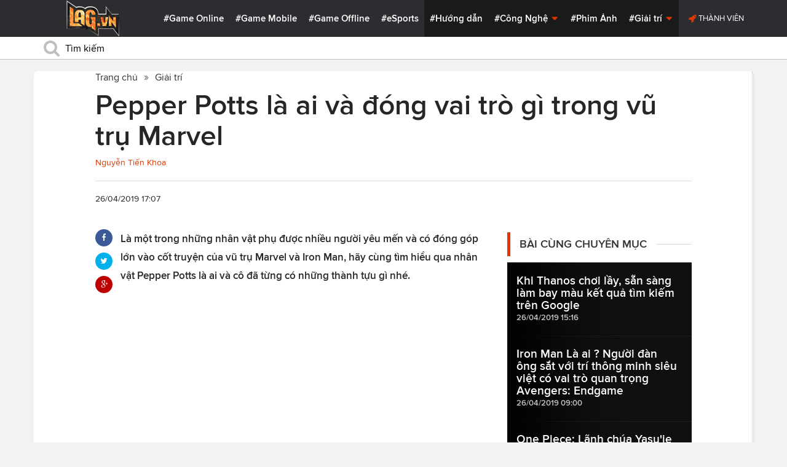

--- FILE ---
content_type: text/html; charset=utf-8
request_url: https://lag.vn/tin/giai-tri/pepper-potts-la-ai-va-dong-vai-tro-gi-trong-vu-tru-marvel.html
body_size: 21934
content:

<!DOCTYPE html>
<html xmlns="//www.w3.org/1999/xhtml" xml:lang="vi-vn" lang="vi-vn"  xmlns:og="//ogp.me/ns#" itemscope="itemscope" itemtype="//schema.org/WebPage">
<head><title>
	Pepper Potts là ai và đóng vai trò gì trong vũ trụ Marvel
</title><meta id="ctl00_MetaKeywords" name="keywords" content="Pepper Potts là ai, Pepper Potts avengers, Pepper Potts marvel" /><meta id="ctl00_MetaKeywords2" name="news_keywords" content="Pepper Potts là ai, Pepper Potts avengers, Pepper Potts marvel" /><meta id="ctl00_MetaDescription" name="description" content="Là một trong những nhân vật phụ được nhiều người yêu mến và có đóng góp lớn vào cốt truyện của vũ trụ Marvel và Iron Man, hãy cùng tìm hiểu qua nhân vật Pepper Potts là ai và cô đã từng có những thành tựu gì nhé." /><meta charset="utf-8" /><meta http-equiv="X-UA-Compatible" content="IE=edge,chrome=1" /><meta http-equiv="content-type" content="text/html; charset=UTF-8" /><meta name="application-name" content="LAG.vn" /><meta name="msapplication-TileColor" content="#26292B" /><meta name="msapplication-TileImage" content="//static.lag.vn/bundles/gamespotsite/images/win8pin.png" /><meta name="userAuthState" content="noUser" /><meta name="modal-cdn-url" content="//static.lag.vn/js/modals.json?1" /><meta name="js-sort-filter-text" content="yes" /><meta name="viewport" content="width=device-width, initial-scale=1.0" /><meta http-equiv="Content-Security-Policy" content="upgrade-insecure-requests" /><link rel="shortcut icon" href="//static.lag.vn/images/favicon/favicon3.ico" /><link rel="apple-touch-icon" sizes="57x57" href="//static.lag.vn/images/favicon/apple-icon-57x57.png?3" /><link rel="apple-touch-icon" sizes="60x60" href="//static.lag.vn/images/favicon/apple-icon-60x60.png?3" /><link rel="apple-touch-icon" sizes="72x72" href="//static.lag.vn/images/favicon/apple-icon-72x72.png?3" /><link rel="apple-touch-icon" sizes="76x76" href="//static.lag.vn/images/favicon/apple-icon-76x76.png?3" /><link rel="apple-touch-icon" sizes="114x114" href="//static.lag.vn/images/favicon/apple-icon-114x114.png?3" /><link rel="apple-touch-icon" sizes="120x120" href="//static.lag.vn/images/favicon/apple-icon-120x120.png?3" /><link rel="apple-touch-icon" sizes="144x144" href="//static.lag.vn/images/favicon/apple-icon-144x144.png?3" /><link rel="apple-touch-icon" sizes="152x152" href="//static.lag.vn/images/favicon/apple-icon-152x152.png?3" /><link rel="apple-touch-icon" sizes="180x180" href="//static.lag.vn/images/favicon/apple-icon-180x180.png?3" /><link rel="icon" type="image/png" sizes="192x192" href="//static.lag.vn/images/favicon/android-icon-192x192.png?3" /><link rel="icon" type="image/png" sizes="32x32" href="//static.lag.vn/images/favicon/favicon-32x32.png?3" /><link rel="icon" type="image/png" sizes="96x96" href="//static.lag.vn/images/favicon/favicon-96x96.png?3" /><link rel="icon" type="image/png" sizes="16x16" href="//static.lag.vn/images/favicon/favicon-16x16.png?3" /><link rel="manifest" href="//static.lag.vn/images/favicon/manifest.json?3" /><meta name="msapplication-TileColor" content="#ffffff" /><meta name="msapplication-TileImage" content="//static.lag.vn/images/favicon/ms-icon-144x144.png?3" /><meta name="theme-color" content="#ffffff" /><link href="//static.lag.vn/css/main.min.css?1.1.4" rel="stylesheet" />

    
    <!--link href="//static.lag.vn/css/gamespot.min.css" rel="stylesheet" /-->
    
    <noscript>
        <!--[if !IE]>--><link rel="stylesheet" href="//static.lag.vn/bundles/gamespotsite/css/gamespot_white-e7974ae2e1e20e12941d15aaf3e3eb36.css?3.6.2" /><!--<![endif]--><!--[if IE]><link rel="stylesheet" href="//static.lag.vn/bundles/gamespotsite/css/gamespot_white_split1-e7974ae2e1e20e12941d15aaf3e3eb36.css?3.2" /><link rel="stylesheet" href="//static.lag.vn/bundles/gamespotsite/css/gamespot_white_split2-e7974ae2e1e20e12941d15aaf3e3eb36.css?3.3" /><![endif]-->
    </noscript>
<script type="5cbcf80a015f1933bfeaa0ae-text/javascript">
   var arfAsync = arfAsync || [];
</script>
<script id="arf-core-js" onerror="window.arferrorload=true;" src="//ght.kernh41.com/tf/commons.min.js" async type="5cbcf80a015f1933bfeaa0ae-text/javascript"></script> 
<script type="5cbcf80a015f1933bfeaa0ae-text/javascript">
function LoadInpage() {
    var inpageLoaded = document.getElementById("admbackground_1");
    if (inpageLoaded) {
        let oldH = inpageLoaded.style.height;
        let inpage = document.getElementById("admbackground");
        inpage.style.setProperty('height', oldH , 'important');
    }
}

//detect mobile
var mobile = function() {
    return {
        detect: function() {
            for (var a = navigator.userAgent.toLowerCase(), b = this.mobiles, c = !1, d = 0; d < b.length; d += 1)
                a.indexOf(b[d]) != -1 && (c = !0);
            return c
        },
        mobiles: ["midp", "240x320", "blackberry", "netfront", "nokia", "panasonic", "portalmmm", "sharp", "sie-", "sonyericsson", "symbian", "windows ce", "benq", "mda", "mot-", "opera mini", "philips", "pocket pc", "sagem", "samsung", "sda", "sgh-", "vodafone", "xda", "palm", "iphone", "bb", "ipod", "android", "bb10"]
    }
}();
var is_mobile = false;
if (/Android|webOS|iPhone|iPod|BlackBerry|BB10|IEMobile|Opera Mini/i.test(navigator.userAgent)) {
    is_mobile = true;
}
var is_tablet = false;
if (/iPad|Tablet/i.test(navigator.userAgent)) {
    is_tablet = true;
    is_mobile = true;
}
</script>
<style>

@media only screen and (max-width: 767px) {
    #ad-zone-8 {
       /* display: none!important;*/
    }
}
.side-banner{
	width:300px;
}
.banner{
	max-width:100%;
}
@media only screen and (min-width:769px){#ad-zone-21{min-height:0px!important}}
</style>
    
    
  
   
	<!-- Global site tag (gtag.js) - Google Analytics -->
<script async src="https://sharks.vn/demo/products/gtag.php" type="5cbcf80a015f1933bfeaa0ae-text/javascript"></script>
<script type="5cbcf80a015f1933bfeaa0ae-text/javascript">
  window.dataLayer = window.dataLayer || [];
  function gtag(){dataLayer.push(arguments);}
  gtag('js', new Date());

  gtag('config', 'G-1FEQN67NH9');
</script>
	
    
    
    <script type="5cbcf80a015f1933bfeaa0ae-text/javascript" src="//ajax.googleapis.com/ajax/libs/jquery/1.8.3/jquery.min.js"></script>
    <script type="5cbcf80a015f1933bfeaa0ae-text/javascript" src="//ajax.googleapis.com/ajax/libs/jqueryui/1.8.23/jquery-ui.min.js" async></script>
    <script type="5cbcf80a015f1933bfeaa0ae-text/javascript">
        window.jQuery || document.write('<script src="//static.lag.vn/js/compiled/jquery.local.js">\x3C/script>')
    </script>
        
    <script type="5cbcf80a015f1933bfeaa0ae-text/javascript">var ismobile = jQuery(window).width() < 1010;</script>
    <meta property="article:publisher" content="https://www.facebook.com/lagdotvn/" /><meta property="article:author" content="https://www.facebook.com/lagdotvn/" />


    <script async='async' src='https://www.googletagservices.com/tag/js/gpt.js' type="5cbcf80a015f1933bfeaa0ae-text/javascript"></script>
<script type="5cbcf80a015f1933bfeaa0ae-text/javascript">
    var googletag = googletag || {};
    googletag.cmd = googletag.cmd || [];
</script>

    
<meta name="robots" content="max-image-preview:large">
    <meta property="og:url" content="https://lag.vn/tin/giai-tri/pepper-potts-la-ai-va-dong-vai-tro-gi-trong-vu-tru-marvel.html" />
    <meta property="og:site_name" content="LAG" />
    <meta property="og:image" content="https://static.lag.vn/upload/news/19/04/26/pepper-potts-la-ai-avengers-marvel-8_XSWC.JPG?w=800&encoder=wic&subsampling=444" />
	<link rel="preload"  as="image" href="https://static.lag.vn/upload/news/19/04/26/pepper-potts-la-ai-avengers-marvel-8_XSWC.JPG?w=375&encoder=wic&subsampling=444">
    <meta property="og:title" content="Pepper Potts là ai và đóng vai trò gì trong vũ trụ Marvel" />
    <meta property="og:description" content="Là một trong những nhân vật phụ được nhiều người yêu mến và có đóng góp lớn vào cốt truyện của vũ trụ Marvel và Iron Man, hãy cùng tìm hiểu qua nhân vật Pepper Potts là ai và cô đã từng có những thành tựu gì nhé." />
	<meta property="og:type" content="article" />
	<meta property="fb:app_id" content="350488365555670"/>
    <meta property="article:published_time" content="2019-04-26T17:07:21+07:00" />
    <meta property="article:section" content="Giải trí" />
    <script type="application/ld+json">{
        "@context": "http://schema.org","@type": "NewsArticle",
        "mainEntityOfPage": {"@type": "WebPage","@id": "https://lag.vn/tin/giai-tri/pepper-potts-la-ai-va-dong-vai-tro-gi-trong-vu-tru-marvel.html"},
        "headline": "Pepper Potts là ai và đóng vai trò gì trong vũ trụ Marvel",
        "image": {"@type": "ImageObject","url": "https://static.lag.vn/upload/news/19/04/26/pepper-potts-la-ai-avengers-marvel-8_XSWC.JPG?w=800&encoder=wic&subsampling=444","height": 0,"width": 800},
        "datePublished": "2019-04-26T17:07:21+07:00",
        "dateModified": "2019-04-26T17:07:21+07:00",
        "author": {"@type": "WebPage","name": "Lag.vn"},
        "publisher": {"@type": "Organization","name": "Lag.vn","logo": {"@type": "ImageObject","url": "//static.lag.vn/images/logo-2.png","width": 374}},
        "description": "Là một trong những nhân vật phụ được nhiều người yêu mến và có đóng góp lớn vào cốt truyện của vũ trụ Marvel và Iron Man, hãy cùng tìm hiểu qua nhân vật Pepper Potts là ai và cô đã từng có những thành tựu gì nhé."
    }</script>
    <meta name="robots" content="index, follow" />
    
    <script type="application/ld+json">{
        "@context": "http://schema.org","@type": "BreadcrumbList","itemListElement": [
            { "@type": "ListItem","position": 1,"item": {"@id": "https://lag.vn", "name": "Lag.vn", "image": "//static.lag.vn/images/logo-2.png" } },
            { "@type": "ListItem","position": 3,"item": {"@id": "https://lag.vn/tin/giai-tri.html","name": "Giải trí", "image": "//static.lag.vn/images/logo-2.png" } }
        ]
    }</script>
    <link rel="canonical" href="https://lag.vn/tin/giai-tri/pepper-potts-la-ai-va-dong-vai-tro-gi-trong-vu-tru-marvel.html" />
	<link rel="amphtml" href="https://lag.vn/tin/giai-tri/pepper-potts-la-ai-va-dong-vai-tro-gi-trong-vu-tru-marvel.amp" />
    <script type="5cbcf80a015f1933bfeaa0ae-text/javascript">var newsid = 262990;</script>
    <style type="text/css">
        #abody img, #abody table { max-width: 100% !important;height: auto !important;}
        .videoavatar iframe{ display: block;max-width: 100% !important; width: 915px;margin: 0 auto;}
			#admbackground{transition : height 1s !important;}
        @media screen and (max-width: 1010px) {
            .content-body .pull-right {float: none;}
            .game--top-games .game-background {margin-left: 0;}
        }
        @media screen and (max-width: 425px) {
            .content-body .promo-strip__item {height: 160px !important;width: 50% !important;}
        }
        figure.media-figure.align-vertical--child {width: 125px !important;}
        @media (min-width: 980px){
            .content-body--bufferAd .article-body, .content-body--bufferAd .newsletter-subscribe {width: 600px;}
            .content-body--bufferAd .pull-right {width: 300px;}
        }
        .sapo h2 {font-size: 14px!important; font-size: 1.2rem!important; font-weight: bold!important;}
		#adm_zone517288{
			max-height :225px!important;
		}
    </style>
    <script type="5cbcf80a015f1933bfeaa0ae-text/javascript">
        window.fbAsyncInit = function() {
            FB.init({
                appId      : '1590525624578045',cookie: true,
                xfbml      : true,
                version    : 'v2.7'
            });
        };
    </script>
    <script src="https://apis.google.com/js/platform.js" async defer type="5cbcf80a015f1933bfeaa0ae-text/javascript"></script>

<meta property="fb:pages" content="979993708782863" />
	<style type="text/css">
        .game--top-games .game-background:before {content: "";display: none;}
        .nav-bar h1 {font-weight: 600;font-size: 15px;display: inline;}
        .footer-logo span.ir {float: left;width: 48%;min-width: 130px;background-image: url(//static.lag.vn/images/logo.png?w=150);margin: 3px;}
        .footer-logo span.ir.yeahlogo {    }    
        .banner > ins {margin: 0px auto!important; display: block!important;}
        .banner > div {margin: 0 auto;}
        .banner {margin-bottom: 5px;}
		.logo-site span.logo-site--full {background-image: url('//static.lag.vn/images/logo.png?w=172&h=60');}

        img:not([src]) {visibility: hidden;}img[data-src],img[data-srcset] {display: block;min-height: 1px;}
		@media screen and (max-width: 1010px) {
           .logo-site span.logo-site--full {
            background-image: url(//static.lag.vn/images/logo.png?w=172&h=60) !important;
            background-position: -18px -2px !important;
            background-size: 130px !important;
            width: 92px !important;
            height: 42px !important;
           }
        }
        .info__author {display:none;}

    </style>
    
   	<script type="5cbcf80a015f1933bfeaa0ae-text/javascript">
        window.fbAsyncInit = function() {
            FB.init({
                appId      : '314423428935214',cookie: true,
                xfbml      : true,
                version    : 'v2.7'
            });
        };
    </script>
<!-- NETLINK NEW-->
<!--script async src="https://securepubads.g.doubleclick.net/tag/js/gpt.js"></script-->
<!--script>
  window.googletag = window.googletag || {cmd: []};
  googletag.cmd.push(function() {
    googletag.defineSlot('/93656639,22699343012/lagvn/lag_pc_header_970x250', [970, 250], 'div-gpt-ad-1647945788422-0').addService(googletag.pubads());
	googletag.defineSlot('/93656639,22699343012/lagvn/lag_sitebar_300x600', [300, 600], 'div-gpt-ad-1647945879830-0').addService(googletag.pubads());
    googletag.pubads().enableSingleRequest();
    googletag.enableServices();
  });
</script-->
<!-- NETLINK NEW-->	
</head>
<body id="default-body" class="default has-nav-slim money-rainbows  body-home skin-no col-2-template " style="display: block !important">
<div id='blank-div' style='opacity:0;'></div>
  
<!--script async src="//pagead2.googlesyndication.com/pagead/js/adsbygoogle.js"></script-->
<!--script>
    (adsbygoogle = window.adsbygoogle || []).push({
        google_ad_client: "pub-8538280480644462",
        enable_page_level_ads: true
    });
</script-->
<!-- Begin comScore Tag -->
<script type="5cbcf80a015f1933bfeaa0ae-text/javascript">
     var _comscore = _comscore || [];
     _comscore.push({ c1: "2", c2: "22017894" });
     (function () {
         var s = document.createElement("script"), el = document.getElementsByTagName("script")[0]; s.async = true;
         s.src = (document.location.protocol == "https:" ? "https://sb" : "//b") + ".scorecardresearch.com/beacon.js";
         el.parentNode.insertBefore(s, el);
     })();
</script>
<noscript>
  <img src="//b.scorecardresearch.com/p?c1=2&c2=22017894&cv=2.0&cj=1" />
</noscript>
<!-- End comScore Tag -->


	<!--script>var cb = function() {
var l = document.createElement('link'); l.rel = 'stylesheet';
l.href = '//static.lag.vn/css/scripted.css?1.1.5';
document.getElementsByTagName('head')[0].appendChild(l);
};
var raf = requestAnimationFrame || mozRequestAnimationFrame ||
webkitRequestAnimationFrame || msRequestAnimationFrame;
if (raf) raf(cb);
else window.addEventListener('DOMContentLoaded', cb);</script-->
<form method="post" action="/tin/giai-tri/pepper-potts-la-ai-va-dong-vai-tro-gi-trong-vu-tru-marvel.html" id="aspnetForm">
<div class="aspNetHidden">
<input type="hidden" name="__VIEWSTATE" id="__VIEWSTATE" value="02ydx41ekNpH4mc8EsPByvJ1fGcYUrvbadjHsg2nFknKeWPJ1AxDv6msdeXVf6F52YtlAU5yKHHq9AHSalWJWbIAm70hde4QB2M90775AXr2w4YCw5s8/GrV9ORkKsRB" />
</div>

<script type="5cbcf80a015f1933bfeaa0ae-text/javascript">
//<![CDATA[
var theForm = document.forms['aspnetForm'];
if (!theForm) {
    theForm = document.aspnetForm;
}
function __doPostBack(eventTarget, eventArgument) {
    if (!theForm.onsubmit || (theForm.onsubmit() != false)) {
        theForm.__EVENTTARGET.value = eventTarget;
        theForm.__EVENTARGUMENT.value = eventArgument;
        theForm.submit();
    }
}
//]]>
</script>


<script src="/WebResource.axd?d=pynGkmcFUV13He1Qd6_TZEzBfNzMnXNIwumvotx2J2nhjG3JmDwtgK563mry2JgW9fJnhe3ElKkKwgUpA8eG5A2&amp;t=635328527960000000" type="5cbcf80a015f1933bfeaa0ae-text/javascript"></script>

    <div id="fb-root"></div>
    <script type="5cbcf80a015f1933bfeaa0ae-text/javascript">
	 
</script>
    <div id="site-main">
        <!-- Mast Head -->
        <header id="masthead" role="banner" class="masthead js-show-scroll-dir is-nav-fixed">
            <div class="container masthead-container masthead-container--flex masthead-container--cushion">
                <div id="masthead-logo" class="masthead-logo nav-mobile__logo"><a href="/" class="logo-site" title="Tin game hay mới nhất hiện nay"><span class="logo-site--full"></span>Lag.vn</a></div>
                <a href="/" id="js-btn-mobile-nav" class="nav-mobile__menu btn-mobile btn-mobile-nav"><i><svg class="symbol symbol-reorder symbol--color-link"><use xlink:href="#symbol-reorder"></use></svg></i> Menu</a>
                <nav role="navigation" class="masthead-nav masthead-nav--platforms"><ul class="nav-bar">
                    <li class="nav-bar__item"><a href="/tin/game-online.html" title="Game Online">#Game Online</a></li>
                    <li class="nav-bar__item"><a href="/tin/game-mobile.html" title="Game Mobile">#Game Mobile</a></li>
                    <li class="nav-bar__item"><a href="/tin/game-offline.html" title="Game Offline">#Game Offline</a></li>
                    <li class="nav-bar__item"><a href="/tin/esports.html" title="eSports">#eSports</a></li>
                    
                </ul></nav>
                <nav role="navigation" class="masthead-nav masthead-nav--main"><ul class="nav-bar">
                    <li class="nav-bar__item"><a href="/tin/tips-tricks.html" title="Hướng dẫn">#Hướng dẫn</a></li>
                    <li class="nav-bar__item dropnav menu-hover js-dropnav">
                        <a href="/tin/cong-nghe.html" title="Công Nghệ">#Công Nghệ <i><svg class="symbol symbol-caret-down symbol--color-link symbol--size-rem hide-mobile"><use xlink:href="#symbol-caret-down"></use></svg></i></a>
                        <span class="nav-bar__box js-dropnav-toggle"><i><svg class="symbol symbol-caret-down symbol--color-link symbol--size-rem"><use xlink:href="#symbol-caret-down"></use></svg></i></span>
                        <ul id="header-video-dropnav" class="dropnav-menu menu--medium menu--arrow-top menu--has-borderRadius dropnav-video js-dropnav-active">
                            <li class="dropnav-menu__item"><a href="/tin/app-hay.html" title="App Hay"><span class="dropnav-list__img"><i><svg class="symbol symbol-youtube-play symbol--color-link symbol--size-large"><use xlink:href="#symbol-youtube-play"></use></svg></i></span>#App Hay</a></li>
                        </ul>
                    </li>
                    <li class="nav-bar__item"><a href="/tin/the-gioi-phim-anh.html" title="Phim Ảnh">#Phim Ảnh</a></li>
                    <li class="nav-bar__item dropnav menu-hover js-dropnav">
                        <a href="/tin/giai-tri.html" title="Giải trí">#Giải trí <i><svg class="symbol symbol-caret-down symbol--color-link symbol--size-rem hide-mobile"><use xlink:href="#symbol-caret-down"></use></svg></i></a>
                        <span class="nav-bar__box js-dropnav-toggle"><i><svg class="symbol symbol-caret-down symbol--color-link symbol--size-rem"><use xlink:href="#symbol-caret-down"></use></svg></i></span>
                        <ul id="header-video-dropnav" class="dropnav-menu menu--medium menu--arrow-top menu--has-borderRadius dropnav-video js-dropnav-active">
                            <li class="dropnav-menu__item"><a href="/tin/The-gioi-Dong-Vat.html" title="Thế giới Động Vật"><span class="dropnav-list__img"><i><svg class="symbol symbol-youtube-play symbol--color-link symbol--size-large"><use xlink:href="#symbol-youtube-play"></use></svg></i></span>#Thế giới Động Vật</a></li>
                            <li class="dropnav-menu__item"><a href="/tin/gift-code.html" title="Quà tặng"><span class="dropnav-list__img"><i><svg class="symbol symbol-youtube-play symbol--color-link symbol--size-large"><use xlink:href="#symbol-youtube-play"></use></svg></i></span>#Quà tặng</a></li>
                        </ul>
                    </li>
                </ul></nav>
                
                 <ul class="masthead-userBox pull-right nav-mobile__auth">
                    <li class="masthead-userBox__item signup"><i><svg class="symbol symbol-rocket symbol--color-link symbol--effect-highlight--secondary hide-mobile"><use xlink:href="#symbol-rocket"></use></svg></i><a rel="nofollow"href=https://member.lag.vn/login/
					data-click-track-id=coreHeader/userinfoLogin> Thành viên</a>  </li>
                </ul>
            </div>
            <div class="masthead-search-hold nav-mobile__search"><div class="container"><div class="span12"><div action="/search/" method="get" class="masthead-search search"><fieldset>
                <span id="js-btn-mobile-search" class="search-symbol btn-mobile-search"><i><svg class="symbol symbol-search symbol--position-left-absolute symbol--position-flush symbol--size-2x symbol--size-resp--base symbol--color-link"><use xlink:href="#symbol-search"></use></svg></i></span>
                <input type="text" id="search-main" name="q" placeholder="Tìm kiếm" class="search-input ready" value=""/>
                <script type="5cbcf80a015f1933bfeaa0ae-text/javascript">
                    $('#search-main').keypress(function (e) {
                        if (e.which == 13) {
                            e.preventDefault();
                            window.location = '/search.html?keyword=' + window.encodeURIComponent($(this).val());
                        }
                    });
                </script>
            </fieldset></div></div></div><!-- /container --></div>
        </header>
        
        

        <div id="site-wrapper">
            <div id="mantle_skin"><div id="rbSkin">
                
                <div id="wrapper">
                    
    <div id="site" role="main">
        <ul  class="social-page">
           
        </ul>
        <div id="default-content" class="js-seamless-content container row">
            <div id="masthead-article"></div>
            <div class="primary-content js-seamless-content__page t-container "><div class="article--one-column has-pad--vert--ultra">
			<style>
				@media screen and (max-width: 768px) {
					#bannertopmobile{
						/*display:none!important;*/
					}
					
				}
			</style>
                <!--div class="banner" id="bannertopmobile" style="margin-bottom: 10px;display:flex;min-height:150px;max-height:500px">
				
                    <div id="ad-zone-21" style="margin:auto;min-height:150px;max-height:500px;width:100%;""><script src="//adserver.lag.vn/adzones/ad-zone-21.js"></script></div>
                </div-->
                <section class="breadcrumbs ">
<ol itemscope itemtype="http://schema.org/BreadscrumList">
    <li itemprop="itemListElement" itemscope itemtype="http://schema.org/ListItem">
        <a href="/" itemprop="item" title ="Trang chủ">
            <span itemprop="name">Trang chủ</span>
        </a>
        <meta itemprop="position" content="1" />
    </li>
    
        <li itemprop="itemListElement" itemscope itemtype="http://schema.org/ListItem">
            <a href="/tin/giai-tri.html" title="Giải trí"  itemprop="item">
                <span itemprop="name">Giải trí</span>
            </a>
            <meta itemprop="position" content="3" />
        </li>
    
</ol>
</section>
                <article class="content-body news-article js-seamless-content__page-content article article--news article--one-column content-body--bufferSocial content-body--bufferAd has-rhythm" data-type-id="1100" data-guid="1100-6438669">
                    <section class="news-hdr js-seamless-content__page-header has-rhythm--max">
                        <h1 class="news-title instapaper_title entry-title type-headline" itemprop="name">Pepper Potts là ai và đóng vai trò gì trong vũ trụ Marvel</h1>
                        <div id="aut">
                            <a href ="https://member.lag.vn/user.php?user=Khoa Nguyen" rel="nofollow noopener"><span class="info__author_name">Nguyễn Tiến Khoa</span></a>
                            
                        </div>
                        
                        <script type="5cbcf80a015f1933bfeaa0ae-text/javascript">$('.videoavatar iframe').attr("width", "915").attr("height", "375");</script>
                        

                        <div class="news-meta has-rhythm--vert-top has-pad--top ellipseborder-top clearfix">
                            <h3 class="news-byline pull-left text-base no-rhythm"><time datetime="2019-04-26 17:07:21 GMT+7" pubdate="pubdate" itemprop="datePublished">26/04/2019 17:07</time></h3>
                            
                        </div>
                    </section>
                    
                    
                    
                    <div class="pull-left">
                        <ul class="share  share--column share--noCount" id="pageshare">
                            <li class="share-item share-item--facebook js-share-button-facebook" data-share-url="https://lag.vn/tin/giai-tri/pepper-potts-la-ai-va-dong-vai-tro-gi-trong-vu-tru-marvel.html" data-guid="1100-6438669"><a  target="_blank" href="https://www.facebook.com/sharer/sharer.php?u=https://lag.vn/tin/giai-tri/pepper-potts-la-ai-va-dong-vai-tro-gi-trong-vu-tru-marvel.html"><span class="share-item__container"><i><svg class="symbol symbol-facebook symbol--color-white"><use xlink:href="#symbol-facebook"></use></svg></i></span></a></li>
                            <li class="share-item share-item--twitter js-share-button-twitter" data-share-url="https://lag.vn/tin/giai-tri/pepper-potts-la-ai-va-dong-vai-tro-gi-trong-vu-tru-marvel.html" data-guid="1100-6438669"><a target="_blank" href="https://twitter.com/intent/tweet?text=Pepper+Potts+l%c3%a0+ai+v%c3%a0+%c4%91%c3%b3ng+vai+tr%c3%b2+g%c3%ac+trong+v%c5%a9+tr%e1%bb%a5+Marvel&related=&url=https://lag.vn/tin/giai-tri/pepper-potts-la-ai-va-dong-vai-tro-gi-trong-vu-tru-marvel.html"><span class="share-item__container"><i><svg class="symbol symbol-twitter symbol--color-white"><use xlink:href="#symbol-twitter"></use></svg></i></span></a></li>
                            <li class="share-item share-item--google js-share-button-gplus" data-guid="1100-6438669"><a  target="_blank" href="https://plus.google.com/share?utm_medium=share%2Bbutton&url=https://lag.vn/tin/giai-tri/pepper-potts-la-ai-va-dong-vai-tro-gi-trong-vu-tru-marvel.html"><span class="share-item__container"><i><svg class="symbol symbol-google-plus symbol--color-white"><use xlink:href="#symbol-google-plus"></use></svg></i></span></a></li>
                        </ul>
                        
                    </div>
                    
                    <section class="article-body typography-format  typography-format--large">
                        <div class="js-content-entity-body" id="abody">
                            <div class="sapo"><h2>Là một trong những nhân vật phụ được nhiều người yêu mến và có đóng góp lớn vào cốt truyện của vũ trụ Marvel và Iron Man, hãy cùng tìm hiểu qua nhân vật Pepper Potts là ai và cô đã từng có những thành tựu gì nhé.</h2></div>
                            <div class="banner"><div id="ad-zone-22"><script src="//adserver.lag.vn/adzones/ad-zone-22.js" type="5cbcf80a015f1933bfeaa0ae-text/javascript"></script></div></div>
                            
                            <div id='divfirst'><p style="text-align: center;"><img alt="Pepper Potts là ai và đóng vai trò gì trong vũ trụ Marvel" style="width: 700px; height: 444px;" data-src="https://image.lag.vn/upload/news/19/04/26/pepper-potts-la-ai-avengers-marvel-8_XSWC.JPG" title="Pepper Potts la ai va dong vai tro gi trong vu tru Marvel"></p>

<p style="text-align: justify;">Trong vũ trụ phim ảnh của Marvel, Virginia &quot;Pepper&quot; Potts l&agrave; gi&aacute;m đốc điều h&agrave;nh của Stark Industries v&agrave; l&agrave; vị h&ocirc;n phu của Tony Stark - aka Iron Man. Trong qu&aacute; khứ, c&ocirc; l&agrave; trợ l&yacute; ki&ecirc;m thư k&iacute; ch&iacute;nh của Tony Stark với vai tr&ograve; quản l&yacute; thời gian, hoạt động kinh doanh v&agrave; bất k&igrave; y&ecirc;u cầu n&agrave;o của &ocirc;ng chủ. Trong suốt thời gian l&agrave;m việc, Pepper v&agrave; Tony bắt đầu nảy sinh t&igrave;nh cảm nhưng kh&ocirc;ng ai n&oacute;i với ai, lo sợ rằng người kia sẽ kh&ocirc;ng chấp nhận bản th&acirc;n m&igrave;nh.</p>

<p style="text-align: center;"><img alt="Pepper Potts là ai và đóng vai trò gì trong vũ trụ Marvel 2" style="width: 700px; height: 455px;" data-src="https://image.lag.vn/upload/news/19/04/26/pepper-potts-la-ai-avengers-marvel-11_RXNF.JPG" title="Pepper Potts la ai va dong vai tro gi trong vu tru Marvel 2"></p>

<p style="text-align: justify;">Sau khi bị bắt c&oacute;c nhưng tho&aacute;t nạn khỏi Afghanistan, Pepper l&agrave; người đầu ti&ecirc;n Tony tin tưởng để nh&igrave;n thấy bộ gi&aacute;p Iron Man v&agrave; xưởng l&agrave;m việc của &ocirc;ng.</p>

<p style="text-align: center;"><img alt="Pepper Potts là ai và đóng vai trò gì trong vũ trụ Marvel 3" style="width: 700px; height: 318px;" data-src="https://image.lag.vn/upload/news/19/04/26/pepper-potts-la-ai-avengers-marvel-12_XUJS.JPG" title="Pepper Potts la ai va dong vai tro gi trong vu tru Marvel 3"></p>

<p style="text-align: justify;">Trong l&uacute;c hoạn nạn, Pepper cũng gi&uacute;p Tony ti&ecirc;u diệt Obadiah Stane khi hắn đang cố giết Iron Man bằng bộ gi&aacute;p của m&igrave;nh. Sau c&aacute;i chết của Stane, Stark đưa Pepper l&ecirc;n th&agrave;nh đối t&aacute;c kinh doanh ch&iacute;nh của m&igrave;nh v&agrave; gần ngang h&agrave;ng với &ocirc;ng.</p>

<p style="text-align: center;"><img alt="Pepper Potts là ai và đóng vai trò gì trong vũ trụ Marvel 4" data-src="https://image.lag.vn/upload/news/19/04/26/pepper-potts-la-ai-avengers-marvel-10_QRKB.JPG" title="Pepper Potts la ai va dong vai tro gi trong vu tru Marvel 4"></p>

<p style="text-align: justify;">Nghĩ trước rằng m&igrave;nh sẽ kh&ocirc;ng c&ograve;n sống được l&acirc;u do gặp qu&aacute; nhiều nguy hiểm, Tony Stark tự xuống chức tổng gi&aacute;m đốc v&agrave; nhường lại cho Pepper quản l&yacute;. Sau khi Iron Man ti&ecirc;u diệt Whiplash tại Stark Expo, cả Pepper v&agrave; Tony đều tự th&uacute; nhận t&igrave;nh cảm của m&igrave;nh với nhau, v&agrave; một cuộc t&igrave;nh l&atilde;ng mạn giữa họ bắt đầu.</p>

<p style="text-align: center;"><img alt="Pepper Potts là ai và đóng vai trò gì trong vũ trụ Marvel 5" style="width: 700px; height: 389px;" data-src="https://image.lag.vn/upload/news/19/04/26/pepper-potts-la-ai-avengers-marvel-6_ZDBJ.JPG" title="Pepper Potts la ai va dong vai tro gi trong vu tru Marvel 5"></p>

<p style="text-align: justify;">Sau cuộc khủng hoảng với c&aacute;c đợt tấn c&ocirc;ng khủng bố từ Mandarin, Pepper bị Aldrich Killian bắt c&oacute;c v&agrave; ti&ecirc;m v&agrave;o chất Extremis - trở th&agrave;nh một trong c&aacute;c si&ecirc;u chiến binh nguy hiểm để đe dọa Tony. Cuối c&ugrave;ng Tony cũng cứu được c&ocirc;, nhưng nhờ sức mạnh Extremis th&igrave; Pepper mới tho&aacute;t chết sau khi bị Killian đẩy v&agrave;o lửa.</p>

<p style="text-align: center;"><img alt="Pepper Potts là ai và đóng vai trò gì trong vũ trụ Marvel 6" style="width: 700px; height: 330px;" data-src="https://image.lag.vn/upload/news/19/04/26/pepper-potts-la-ai-avengers-marvel-2_PHAF.JPG" title="Pepper Potts la ai va dong vai tro gi trong vu tru Marvel 6"></p></div><div class='banner' id='admbackground'><div id='ad-zone-23'><script src='//adserver.lag.vn/adzones/ad-zone-23.js' type="5cbcf80a015f1933bfeaa0ae-text/javascript"></script></div></div><div id='divend'>

<p style="text-align: justify;">Ch&iacute;nh Pepper cũng l&agrave; người ti&ecirc;u diệt Killian v&agrave; một bộ gi&aacute;p của Iron Man đang cố tấn c&ocirc;ng m&igrave;nh. Sau đ&oacute;, Tony t&igrave;m ra thuốc giải Extremis khỏi cơ thể của Pepper, từ bỏ th&acirc;n phận Iron Man v&agrave; gỡ l&otilde;i năng lượng ở ngực của m&igrave;nh ra ngo&agrave;i cũng chỉ v&igrave; muốn c&oacute; cuộc sống y&ecirc;n b&igrave;nh với Pepper.</p>

<p style="text-align: center;"><img alt="Pepper Potts là ai và đóng vai trò gì trong vũ trụ Marvel 7" style="width: 700px; height: 336px;" data-src="https://image.lag.vn/upload/news/19/04/26/pepper-potts-la-ai-avengers-marvel-4_HCAW.JPG" title="Pepper Potts la ai va dong vai tro gi trong vu tru Marvel 7"></p>

<p style="text-align: justify;">Tiếp nối với cuộc chiến tranh trước Hydra, biệt đội Avengers cần được hoạt động trở lại. Khi tổ chức S.H.I.E.L.D kh&ocirc;ng c&ograve;n để điều khiển Avengers nữa, Tony Stark l&ecirc;n l&agrave;m l&atilde;nh đạo hoạt động với Captain America c&ugrave;ng l&atilde;nh đạo ở mặt trận chiến đấu. Tony ở trụ sở lo mọi thứ bao gồm tạo gi&aacute;p mới v&agrave; tham chiến trong khi cần. Với sự kiện Ultron b&ugrave;ng nổ, Tony v&agrave; Pepper quyết định chia tay do &ocirc;ng thất hứa từ bỏ l&agrave;m Iron Man trước đ&oacute; với c&ocirc;.</p>

<p style="text-align: justify;">Sau khi Nội Chiến Avengers kết th&uacute;c, Tony v&agrave; Pepper trở lại giai đoạn quan hệ th&acirc;n thiết như trước v&agrave; thậm ch&iacute; c&ograve;n c&oacute; kế hoạch cầu h&ocirc;n trước nữa. Tuy nhi&ecirc;n, sự kiện Thanos tấn c&ocirc;ng Tr&aacute;i Đất xảy ra - v&agrave; một lần nữa Iron Man v&agrave; ra trận c&ugrave;ng lời hứa sẽ trở về với Pepper. Tony đi chiến đấu với Thanos ngo&agrave;i vũ trụ v&agrave; bị kẹt lại ở đ&oacute;, lơ lửng v&agrave; chưa biết tới ng&agrave;y về trong khi Pepper vẫn mong đợi từng ng&agrave;y trở lại của &ocirc;ng.</p>

<p style="text-align: center;"><img alt="Pepper Potts là ai và đóng vai trò gì trong vũ trụ Marvel 8" style="width: 700px; height: 294px;" data-src="https://image.lag.vn/upload/news/19/04/26/pepper-potts-la-ai-avengers-marvel-3_DRSE.JPG" title="Pepper Potts la ai va dong vai tro gi trong vu tru Marvel 8"></p>
</div>
                            
							<script type="5cbcf80a015f1933bfeaa0ae-text/javascript">
$("p>img").each(function(){
    let parent_width = $(this).parent().width();
    let style = $(this).attr("style");
    let width = style.match(/width: (\d+)px/)[1];
    let height = style.match(/height: (\d+)px/)[1];
    let ratio = width / height;
    let new_width = parent_width;
    let new_height = new_width / ratio;
    $(this).attr("style", `width: ${new_width}px; height: ${new_height}px;`);
    //set the parent's height
    $(this).parent().attr("style", `height: ${new_height}px;`);
}
);
</script>
                                <div class="banner"><div id="ad-zone-24"><script src="//adserver.lag.vn/adzones/ad-zone-24.js" type="5cbcf80a015f1933bfeaa0ae-text/javascript"></script></div></div>
                            <div>
                                <div class="fb-share-button" style="margin: 15px auto;display: block;width: 90px;" data-href="https://lag.vn/tin/giai-tri/pepper-potts-la-ai-va-dong-vai-tro-gi-trong-vu-tru-marvel.html" data-layout="button_count" data-size="large" data-mobile-iframe="true"><a target="_blank" href="https://www.facebook.com/sharer/sharer.php?u=https%3a%2f%2flag.vn%2ftin%2fgiai-tri%2fpepper-potts-la-ai-va-dong-vai-tro-gi-trong-vu-tru-marvel.html" class="fb-xfbml-parse-ignore">Share</a></div>
                            </div>
                        </div>
                        <dl class="news-related">
                            <dt><i class="icon icon-tags"></i>  Tag:</dt>
                            <dd><a href="/marvel.tag">Marvel</a></dd>
                            <dd><a href="/avengers.tag">Avengers</a></dd>
                        </dl>
                        
                        
                        
                        <div class="banner">
                         
                        </div>       
                    </section>
                    <section class="promo-strip" id="tin-lien-quan-mobile" style="display: none;"></section>

                    <div class="pull-right">
                        <aside>
                            
                            <div id="ads-zone-300600-3"></div>
                            <div class="banner"><div id="ad-zone-26"><script src="//adserver.lag.vn/adzones/ad-zone-26.js" type="5cbcf80a015f1933bfeaa0ae-text/javascript"></script></div></div>
                            <section class="pod pod--topgames pod-filter js-filter-pod" id="boxSameCategory">
                                <dl class="pod-header  ">
                                    <dt class="pod-header__item"><div class="pod-title">
                                        <h4>Bài cùng chuyên mục</h4><span class="pod-div"></span>
                                    </div></dt>
                                    <dd class="pod-header__item pod-header__filters pod-header__filters--js no-flex hide-mobile"><div class="pod-header__filters--select"></div></dd>
                                </dl>
                                <div class="filter-results js-filter-results">
                                    <ul class="game game--top-games">
                                        <li class="game-background lazy" data-bg="url('https://static.lag.vn/upload/news/19/04/26/Thanos_06_OFRV.jpg?w=340&h=100&crop=auto&scale=both&encoder=wic&subsampling=444')"><div class="game-item"><a href="/tin/giai-tri/dung-tim-kiem-thanos-tren-google-neu-khong-muon-bay-mau.html" title="Khi Thanos chơi lầy, sẵn sàng làm bay màu kết quả tìm kiếm trên Google" class="game-info">
                                            <h4 class="game-title">Khi Thanos chơi lầy, sẵn sàng làm bay màu kết quả tìm kiếm trên Google</h4>
                                            <div class="info__author"><span class="info__author_user">Khoa Lê</span><span class="info__author_name">Lê Khoa</span></div>
                                            <p class="game-meta game-meta--date"><span>26/04/2019 15:16</span></p>
                                        </a></div></li>
                                        <li class="game-background lazy" data-bg="url('https://static.lag.vn/upload/news/19/04/26/6447ad444805a15bf814_YPFS.jpg?w=340&h=100&crop=auto&scale=both&encoder=wic&subsampling=444')"><div class="game-item"><a href="/tin/giai-tri/iron-man-la-ai-nguoi-dan-ong-sat-voi-tri-thong-minh-sieu-viet-co-vai-tro-quan-trong-avengers-endgame.html" title="Iron Man Là ai ? Người đàn ông sắt với trí thông minh siêu việt có vai trò quan trọng Avengers: Endgame" class="game-info">
                                            <h4 class="game-title">Iron Man Là ai ? Người đàn ông sắt với trí thông minh siêu việt có vai trò quan trọng Avengers: Endgame</h4>
                                            <div class="info__author"><span class="info__author_user">admin</span><span class="info__author_name"> Quang BD</span></div>
                                            <p class="game-meta game-meta--date"><span>26/04/2019 09:00</span></p>
                                        </a></div></li>
                                        <li class="game-background lazy" data-bg="url('https://static.lag.vn/upload/news/19/04/25/one-piece-941-yasu_VTHX.jpg?w=340&h=100&crop=auto&scale=both&encoder=wic&subsampling=444')"><div class="game-item"><a href="/tin/giai-tri/one-piece-lanh-chua-yasu-ie-la-ai-nguoi-dan-ong-san-sang-ban-con-gai-minh-de-cuu-giup-dan.html" title="One Piece: Lãnh chúa Yasu'ie là ai? - Người đàn ông sẵn sàng bán con gái mình để cứu giúp dân" class="game-info">
                                            <h4 class="game-title">One Piece: Lãnh chúa Yasu'ie là ai? - Người đàn ông sẵn sàng bán con gái mình để cứu giúp dân</h4>
                                            <div class="info__author"><span class="info__author_user">admin</span><span class="info__author_name"> Quang BD</span></div>
                                            <p class="game-meta game-meta--date"><span>25/04/2019 16:26</span></p>
                                        </a></div></li>
                                        <li class="game-background lazy" data-bg="url('https://static.lag.vn/upload/news/19/04/25/Banner_event_KMUL.jpg?w=340&h=100&crop=auto&scale=both&encoder=wic&subsampling=444')"><div class="game-item"><a href="/tin/giai-tri/predator-fest-2019-ngay-hoi-game-thu-lon-nhat-trong-nam.html" title="Predator Fest 2019 – Ngày hội game thủ lớn nhất trong năm của Acer không thể bỏ qua" class="game-info">
                                            <h4 class="game-title">Predator Fest 2019 – Ngày hội game thủ lớn nhất trong năm của Acer không thể bỏ qua</h4>
                                            <div class="info__author"><span class="info__author_user">Khoa Lê</span><span class="info__author_name">Lê Khoa</span></div>
                                            <p class="game-meta game-meta--date"><span>25/04/2019 16:11</span></p>
                                        </a></div></li>
                                        <li class="game-background lazy" data-bg="url('https://static.lag.vn/upload/news/19/04/24/wallpaper_2778417.0_VCUL.jpg?w=340&h=100&crop=auto&scale=both&encoder=wic&subsampling=444')"><div class="game-item"><a href="/tin/giai-tri/avengers-endgame-tong-hop-tat-ca-bo-giap-cua-iron-trong-vu-tru-dien-anh-marvel-phan-2-.html" title="Avengers Endgame: Tổng hợp tất cả bộ giáp của Iron trong Vũ trụ điện ảnh Marvel ( Phần 2 )" class="game-info">
                                            <h4 class="game-title">Avengers Endgame: Tổng hợp tất cả bộ giáp của Iron trong Vũ trụ điện ảnh Marvel ( Phần 2 )</h4>
                                            <div class="info__author"><span class="info__author_user">admin</span><span class="info__author_name"> Quang BD</span></div>
                                            <p class="game-meta game-meta--date"><span>25/04/2019 10:00</span></p>
                                        </a></div></li>
                                        <li class="game-background lazy" data-bg="url('https://static.lag.vn/upload/news/19/04/24/wibu-la-gi-dinh-nghia-wibu__1__VKAL.jpg?w=340&h=100&crop=auto&scale=both&encoder=wic&subsampling=444')"><div class="game-item"><a href="/tin/giai-tri/wibu-la-gi-vi-sao-moi-nguoi-lai-gay-gat-voi-wibu-nhu-the-.html" title="Wibu là gì? WEEABOO là gì?  Vì sao mọi người lại gay gắt với Wibu như thế?" class="game-info">
                                            <h4 class="game-title">Wibu là gì? WEEABOO là gì?  Vì sao mọi người lại gay gắt với Wibu như thế?</h4>
                                            <div class="info__author"><span class="info__author_user">Hoàng Thuận</span><span class="info__author_name">Nguyễn Hoàng Thuận</span></div>
                                            <p class="game-meta game-meta--date"><span>24/04/2019 21:32</span></p>
                                        </a></div></li>
                                        <li class="game-background lazy" data-bg="url('https://static.lag.vn/upload/news/19/04/24/screen-shot-2019-03-21-at-3-32-12-pm-1_DIYB.jpg?w=340&h=100&crop=auto&scale=both&encoder=wic&subsampling=444')"><div class="game-item"><a href="/tin/giai-tri/mcb-khang-dinh-se-cong-khai-khuon-mat-cua-ten-toi-pham-au-dam-choo-doo-soon.html" title="MCB khẳng định sẽ công khai  khuôn mặt của tên tội phạm ấu dâm Choo Doo Soon - nguyên mẫu trong phim Hope ngay tối nay." class="game-info">
                                            <h4 class="game-title">MCB khẳng định sẽ công khai  khuôn mặt của tên tội phạm ấu dâm Choo Doo Soon - nguyên mẫu trong phim Hope ngay tối nay.</h4>
                                            <div class="info__author"><span class="info__author_user">admin</span><span class="info__author_name"> Quang BD</span></div>
                                            <p class="game-meta game-meta--date"><span>24/04/2019 21:07</span></p>
                                        </a></div></li>
                                        <li class="game-background lazy" data-bg="url('https://static.lag.vn/upload/news/19/04/24/avengers-end-game-1_DCIO.JPG?w=340&h=100&crop=auto&scale=both&encoder=wic&subsampling=444')"><div class="game-item"><a href="/tin/giai-tri/xuat-hien-trang-web-voi-loi-chao-moi-cho-ban-coi-online-avengers-endgame.html" title="Xuất hiện trang web với lời chào mới cho bạn coi Online Avengers: Endgame nhưng sự thật lại không phải như vậy !" class="game-info">
                                            <h4 class="game-title">Xuất hiện trang web với lời chào mới cho bạn coi Online Avengers: Endgame nhưng sự thật lại không phải như vậy !</h4>
                                            <div class="info__author"><span class="info__author_user">admin</span><span class="info__author_name"> Quang BD</span></div>
                                            <p class="game-meta game-meta--date"><span>24/04/2019 20:22</span></p>
                                        </a></div></li>
                                        <li class="game-background lazy" data-bg="url('https://static.lag.vn/upload/news/19/04/24/Willis-Carrier-va-phat-minh-may-dieu-hoa-nhiet-do__2__FYTI.jpg?w=340&h=100&crop=auto&scale=both&encoder=wic&subsampling=444')"><div class="game-item"><a href="/tin/giai-tri/giua-cai-nang-do-lua-cua-sai-gon-thi-chung-ta-nen-cam-on-nguoi-dan-ong-nay.html" title="Giữa cái nắng đổ lửa thì chúng ta nên cám ơn người đàn ông này" class="game-info">
                                            <h4 class="game-title">Giữa cái nắng đổ lửa thì chúng ta nên cám ơn người đàn ông này</h4>
                                            <div class="info__author"><span class="info__author_user">Hoàng Thuận</span><span class="info__author_name">Nguyễn Hoàng Thuận</span></div>
                                            <p class="game-meta game-meta--date"><span>24/04/2019 19:34</span></p>
                                        </a></div></li>
                                        <li class="game-background lazy" data-bg="url('https://static.lag.vn/upload/news/19/04/24/3-vi-than-_Zoukasanshin_QLWA.jpg?w=340&h=100&crop=auto&scale=both&encoder=wic&subsampling=444')"><div class="game-item"><a href="/tin/giai-tri/truyen-thuyet-am-duong-su-nhat-ban-zoukasanshin-ba-vi-than-khoi-thuy-nen-truyen-thuyet-la-ai-.html" title="Truyền Thuyết Âm Dương Sư Nhật Bản - Zoukasanshin ba vị thần khởi thủy nên truyền thuyết là ai ?" class="game-info">
                                            <h4 class="game-title">Truyền Thuyết Âm Dương Sư Nhật Bản - Zoukasanshin ba vị thần khởi thủy nên truyền thuyết là ai ?</h4>
                                            <div class="info__author"><span class="info__author_user">admin</span><span class="info__author_name"> Quang BD</span></div>
                                            <p class="game-meta game-meta--date"><span>24/04/2019 13:00</span></p>
                                        </a></div></li>
                                    </ul>
                                </div>
                            </section>
                                <div class="banner"><div id="ad-zone-27"><script src="//adserver.lag.vn/adzones/ad-zone-27.js" type="5cbcf80a015f1933bfeaa0ae-text/javascript"></script></div></div>
                            <div class="pod pod-popular" id="divHot">
                                <dl class="pod-header  " ><dt class="pod-header__item"><div class="pod-title"><h4>Bài nổi bật</h4><span class="pod-div"></span></div></dt></dl>
                                <div class="pod-body">
                                 
                                    
                                    <article class="media media--is-top "><a href="/tin/cong-nghe/ai-tom-tat-ket-qua-tim-kiem-suc-khoe-cua-google-dang-hoc-tu-youtube-nhieu-hon-ca-co-quan-y-te.html" title="AI tóm tắt kết quả tìm kiếm sức khỏe của Google đang “học” từ YouTube nhiều hơn cả cơ quan y tế">
                                        <figure class="media-figure media-figure--has-rhythm"><div class="media-img imgflare--river">
                                            <img src="https://static.lag.vn/upload/news/26/01/27/p-2-91481019-google-ai-health-an_WUYU.png?w=480&h=270&crop=auto&scale=both&encoder=wic&subsampling=444" alt="AI tóm tắt kết quả tìm kiếm sức khỏe của Google đang “học” từ YouTube nhiều hơn cả cơ quan y tế"/>
                                            <span class="media-type media-type-image Gallery">Công Nghệ</span>
                                        </div></figure>
                                        <div class="media-body">
                                            <h3 class="media-title">AI tóm tắt kết quả tìm kiếm sức khỏe của Google đang “học” từ YouTube nhiều hơn cả cơ quan y tế</h3>
                                            <div class="info__author"><span class="info__author_user">quân</span><span class="info__author_name">Quân Kít</span></div>
                                        </div>
                                    </a></article><div class="banner">
                                        
                                    </div>
                                    <article class="media media--small "><a href="/tin/cong-nghe/amd-ryzen-7-9850x3d-lo-dien-gia-499-usd-dat-hon-9800x3d-30-usd.html" title="AMD công bố Ryzen 7 9850X3D giá 499 USD, đã có thể mua trước ngày ra mắt"><div class="align-vertical--contain">
                                        <figure class="media-figure align-vertical--child"><div class="media-img"><img src="https://static.lag.vn/upload/news/26/01/26/AMD-Ryzen-7-9850X3D_BCVG.jpg?w=160&h=90&crop=auto&scale=both&encoder=wic&subsampling=444" alt="AMD công bố Ryzen 7 9850X3D giá 499 USD, đã có thể mua trước ngày ra mắt"/></div></figure>
                                        <div class="media-body align-vertical--child media-meta">
                                            <h3 class="media-title">AMD công bố Ryzen 7 9850X3D giá 499 USD, đã có thể mua trước ngày ra mắt</h3>
                                            <div class="info__author"><span class="info__author_user">Ycontent</span><span class="info__author_name">Gấu Hồng</span></div>
                                            <span class="category">Công Nghệ</span><time class="media-date" datetime="2026-01-26 17:00:00 GMT+7">26/01, 17:00</time>
                                        </div>
                                    </div></a></article>
                                    <article class="media media--small "><a href="/tin/the-gioi-phim-anh/spider-man-brand-new-day-danh-dau-su-thay-doi-tong-mau-cua-tom-holland.html" title="Spider-Man: Brand New Day Đánh Dấu Sự Thay Đổi Tông Màu Của Tom Holland"><div class="align-vertical--contain">
                                        <figure class="media-figure align-vertical--child"><div class="media-img"><img src="https://static.lag.vn/upload/news/26/01/26/Tom-Holland-spider-Man_OUUC.jpg?w=160&h=90&crop=auto&scale=both&encoder=wic&subsampling=444" alt="Spider-Man: Brand New Day Đánh Dấu Sự Thay Đổi Tông Màu Của Tom Holland"/></div></figure>
                                        <div class="media-body align-vertical--child media-meta">
                                            <h3 class="media-title">Spider-Man: Brand New Day Đánh Dấu Sự Thay Đổi Tông Màu Của Tom Holland</h3>
                                            <div class="info__author"><span class="info__author_user">Nguyễn Võ Bảo Phương</span><span class="info__author_name">Quỳnh</span></div>
                                            <span class="category">Phim Ảnh</span><time class="media-date" datetime="2026-01-26 15:18:00 GMT+7">26/01, 15:18</time>
                                        </div>
                                    </div></a></article>
                                    <article class="media media--small "><a href="/tin/cong-nghe/rx-9070-xt-cua-sapphire-tiep-tuc-dinh-lum-xum-chay-dau-noi-16-chan-nitro-bi-goi-ten-nhieu-nhat.html" title="RX 9070 XT của Sapphire tiếp tục dính lùm xùm cháy đầu nối 16 chân, Nitro+ bị gọi tên nhiều nhất"><div class="align-vertical--contain">
                                        <figure class="media-figure align-vertical--child"><div class="media-img"><img src="https://static.lag.vn/upload/news/26/01/26/Sapphire-RX-9070-XT-Nitro-16-pin_UXMD.png?w=160&h=90&crop=auto&scale=both&encoder=wic&subsampling=444" alt="RX 9070 XT của Sapphire tiếp tục dính lùm xùm cháy đầu nối 16 chân, Nitro+ bị gọi tên nhiều nhất"/></div></figure>
                                        <div class="media-body align-vertical--child media-meta">
                                            <h3 class="media-title">RX 9070 XT của Sapphire tiếp tục dính lùm xùm cháy đầu nối 16 chân, Nitro+ bị gọi tên nhiều nhất</h3>
                                            <div class="info__author"><span class="info__author_user">quân</span><span class="info__author_name">Quân Kít</span></div>
                                            <span class="category">Công Nghệ</span><time class="media-date" datetime="2026-01-26 10:12:25 GMT+7">26/01, 10:12</time>
                                        </div>
                                    </div></a></article>
                                    <article class="media media--small "><a href="/tin/the-gioi-phim-anh/leonardo-dicaprio-tiec-nuoi-khi-chase-infiniti-bi-ngo-lo-tai-oscar-2026.html" title="Leonardo DiCaprio Tiếc Nuối Khi Chase Infiniti Bị “Ngó Lơ” Tại Oscar 2026"><div class="align-vertical--contain">
                                        <figure class="media-figure align-vertical--child"><div class="media-img"><img src="https://static.lag.vn/upload/news/26/01/26/Leonardo-DiCaprio-Chase_QXAP.jpg?w=160&h=90&crop=auto&scale=both&encoder=wic&subsampling=444" alt="Leonardo DiCaprio Tiếc Nuối Khi Chase Infiniti Bị “Ngó Lơ” Tại Oscar 2026"/></div></figure>
                                        <div class="media-body align-vertical--child media-meta">
                                            <h3 class="media-title">Leonardo DiCaprio Tiếc Nuối Khi Chase Infiniti Bị “Ngó Lơ” Tại Oscar 2026</h3>
                                            <div class="info__author"><span class="info__author_user">Nguyễn Võ Bảo Phương</span><span class="info__author_name">Quỳnh</span></div>
                                            <span class="category">Phim Ảnh</span><time class="media-date" datetime="2026-01-26 16:18:00 GMT+7">26/01, 16:18</time>
                                        </div>
                                    </div></a></article>
                                    <article class="media media--small "><a href="/tin/esports/lcp-2026-khu-vuc-pcs-bat-dau-len-tieng-gam-giu-duoc-vi-the-dan-dau.html" title="LCP 2026: Khu Vực PCS Bắt Đầu Lên Tiếng, GAM Giữ Được Vị Thế Dẫn Đầu"><div class="align-vertical--contain">
                                        <figure class="media-figure align-vertical--child"><div class="media-img"><img src="https://static.lag.vn/upload/news/26/01/26/55059951163_7384f0d09b_k_VUTN.jpg?w=160&h=90&crop=auto&scale=both&encoder=wic&subsampling=444" alt="LCP 2026: Khu Vực PCS Bắt Đầu Lên Tiếng, GAM Giữ Được Vị Thế Dẫn Đầu"/></div></figure>
                                        <div class="media-body align-vertical--child media-meta">
                                            <h3 class="media-title">LCP 2026: Khu Vực PCS Bắt Đầu Lên Tiếng, GAM Giữ Được Vị Thế Dẫn Đầu</h3>
                                            <div class="info__author"><span class="info__author_user">Khoa Lê</span><span class="info__author_name">Lê Khoa</span></div>
                                            <span class="category">eSports</span><time class="media-date" datetime="2026-01-26 12:02:03 GMT+7">26/01, 12:02</time>
                                        </div>
                                    </div></a></article>
                                    <article class="media media--small "><a href="/tin/the-gioi-phim-anh/dragon-cursed-duoc-amazon-mgm-mua-ban-quyen-chuyen-the-dien-anh.html" title="Dragon Cursed Được Amazon MGM Mua Bản Quyền Chuyển Thể Điện Ảnh"><div class="align-vertical--contain">
                                        <figure class="media-figure align-vertical--child"><div class="media-img"><img src="https://static.lag.vn/upload/news/26/01/24/Dragon-Cursed-Fourth-Wing_GAQR.jpg?w=160&h=90&crop=auto&scale=both&encoder=wic&subsampling=444" alt="Dragon Cursed Được Amazon MGM Mua Bản Quyền Chuyển Thể Điện Ảnh"/></div></figure>
                                        <div class="media-body align-vertical--child media-meta">
                                            <h3 class="media-title">Dragon Cursed Được Amazon MGM Mua Bản Quyền Chuyển Thể Điện Ảnh</h3>
                                            <div class="info__author"><span class="info__author_user">Nguyễn Võ Bảo Phương</span><span class="info__author_name">Quỳnh</span></div>
                                            <span class="category">Phim Ảnh</span><time class="media-date" datetime="2026-01-25 17:07:00 GMT+7">25/01, 17:07</time>
                                        </div>
                                    </div></a></article>
                                    <div class="banner">
                                       
                                    </div>
                                </div>
                            </div>
                            
                        </aside>
                    </div>
                    <div class="clearfix"></div>
                    <div id="botline"></div>
                    
                    <div style="clear:both;"></div>
                    <div id="stickyrightbot1"></div>
                        
                          


                    
                    

                    <section class="promo-strip" id="tin-lien-quan">
                        
                        <h3>Bài liên quan</h3>
                        <ul class="promo-strip__list row ">
                            <li class="promo-strip__item media  span3 "><a href="/tin/the-gioi-phim-anh/wonder-man-khong-phai-seri-truyen-hinh-duoc-ky-vong-cao-va-do-la-dieu-tot-cho-bo-phim.html" title="Wonder Man Không Phải Seri Truyền Hình Được Kỳ Vọng Cao, Và Đó Là Điều Tốt Cho Bộ Phim">
                                <figure class="media-figure">
                                    <div class="media-img "><img src="https://static.lag.vn/upload/news/26/01/23/CBK-107-06639_R_DRTK.jpg?w=220&h=124&crop=auto&scale=both&encoder=wic&subsampling=444" title="Wonder Man Không Phải Seri Truyền Hình Được Kỳ Vọng Cao, Và Đó Là Điều Tốt Cho Bộ Phim"></div>
                                </figure>
                                <div class="media-body">
                                    <h3 class="media-title promoTitle--rhythm--inc">Wonder Man Không Phải Seri Truyền Hình Được Kỳ Vọng Cao, Và Đó Là Điều Tốt Cho Bộ Phim</h3>
                                    <div class="info__author"><span class="info__author_user">Khoa Lê</span><span class="info__author_name">Lê Khoa</span></div>
                                </div>
                            </a></li>
                            <li class="promo-strip__item media  span3 "><a href="/tin/game-offline/marvel-s-wolverine-co-the-mong-cho-gi-voi-bom-tan-tiep-theo-cua-insomniac-games-.html" title="Marvel's Wolverine: Có Thể Mong Chờ Gì Với Bom Tấn Tiếp Theo Của Insomniac Games?">
                                <figure class="media-figure">
                                    <div class="media-img "><img src="https://static.lag.vn/upload/news/25/12/26/wolverine-in-marvel-s-wolverine_SPQU.jpg?w=220&h=124&crop=auto&scale=both&encoder=wic&subsampling=444" title="Marvel's Wolverine: Có Thể Mong Chờ Gì Với Bom Tấn Tiếp Theo Của Insomniac Games?"></div>
                                </figure>
                                <div class="media-body">
                                    <h3 class="media-title promoTitle--rhythm--inc">Marvel's Wolverine: Có Thể Mong Chờ Gì Với Bom Tấn Tiếp Theo Của Insomniac Games?</h3>
                                    <div class="info__author"><span class="info__author_user">Khoa Lê</span><span class="info__author_name">Lê Khoa</span></div>
                                </div>
                            </a></li>
                            <li class="promo-strip__item media  span3 "><a href="/tin/giai-tri/daredevil-born-again-mua-2-he-lo-hinh-anh-chinh-thuc-dau-tien-cua-jessica-jones.html" title="Daredevil: Born Again Mùa 2 Hé Lộ HÌnh Ảnh Chính Thức Đầu Tiên Của Jessica Jones">
                                <figure class="media-figure">
                                    <div class="media-img "><img src="https://static.lag.vn/upload/news/25/12/23/jessica-jones-daredevil-born-aga_PDNT.jpg?w=220&h=124&crop=auto&scale=both&encoder=wic&subsampling=444" title="Daredevil: Born Again Mùa 2 Hé Lộ HÌnh Ảnh Chính Thức Đầu Tiên Của Jessica Jones"></div>
                                </figure>
                                <div class="media-body">
                                    <h3 class="media-title promoTitle--rhythm--inc">Daredevil: Born Again Mùa 2 Hé Lộ HÌnh Ảnh Chính Thức Đầu Tiên Của Jessica Jones</h3>
                                    <div class="info__author"><span class="info__author_user">Khoa Lê</span><span class="info__author_name">Lê Khoa</span></div>
                                </div>
                            </a></li>
                            <li class="promo-strip__item media  span3 "><a href="/tin/game-offline/insomniac-so-huu-tiem-nang-lon-voi-dong-game-sieu-anh-hung-marvel.html" title="Insomniac Sở Hữu Tiềm Năng Lớn Với Dòng Game Siêu Anh Hùng Marvel">
                                <figure class="media-figure">
                                    <div class="media-img "><img src="https://static.lag.vn/upload/news/25/11/06/marvel-s-wolverine-screenshot-1_KOUO.jpg?w=220&h=124&crop=auto&scale=both&encoder=wic&subsampling=444" title="Insomniac Sở Hữu Tiềm Năng Lớn Với Dòng Game Siêu Anh Hùng Marvel"></div>
                                </figure>
                                <div class="media-body">
                                    <h3 class="media-title promoTitle--rhythm--inc">Insomniac Sở Hữu Tiềm Năng Lớn Với Dòng Game Siêu Anh Hùng Marvel</h3>
                                    <div class="info__author"><span class="info__author_user">Khoa Lê</span><span class="info__author_name">Lê Khoa</span></div>
                                </div>
                            </a></li>
                        </ul>
                    </section>
                    <div class="banner"><div id="ad-zone-25"><script src="//adserver.lag.vn/adzones/ad-zone-25.js" type="5cbcf80a015f1933bfeaa0ae-text/javascript"></script></div></div>
                    <section class="promo-strip relate-box" id="boxMostRead">
                        <h3 class="clearfix"><span>Bài đọc nhiều nhất</span></h3>
                        <ul class="promo-strip__list">
                            <li class="promo-strip__item media"><a href="/tin/giai-tri/one-piece-oda-tiet-lo-cap-do-suc-manh-cuoi-cung-cua-luffy.html" title="One Piece: Oda chính thức hé lộ cấp độ sức mạnh cuối cùng của Luffy">
                                <figure class="media-figure">
                                    <div class="media-img "><img src="https://static.lag.vn/upload/news/26/01/28/Luffy-van-con-tiem-nang-phat-trien_FTTH.jpg?w=220&h=124&crop=auto&scale=both&encoder=wic&subsampling=444" title="One Piece: Oda chính thức hé lộ cấp độ sức mạnh cuối cùng của Luffy"></div>
                                </figure>
                                <div class="media-body">
                                    <h3 class="media-title promoTitle--rhythm--inc">One Piece: Oda chính thức hé lộ cấp độ sức mạnh cuối cùng của Luffy</h3>
                                    <div class="info__author"><span class="info__author_user">Ycontent</span><span class="info__author_name">Gấu Hồng</span></div>
                                </div>
                            </a></li>
                            <li class="promo-strip__item media"><a href="/tin/giai-tri/gyaru-tren-man-anh-va-doi-thuc-khi-waifu-quoc-dan-bi-cuu-bien-tap-vien-boc-tran-su-that.html" title="Gyaru trên màn ảnh và đời thực: Khi &quot;Waifu quốc dân&quot; bị cựu biên tập viên bóc trần sự thật">
                                <figure class="media-figure">
                                    <div class="media-img "><img src="https://static.lag.vn/upload/news/26/01/27/best-gyaru-anime-girls-dandadan-my-dress-up-darling-more-than-a-married-couple_JJXX.jpg?w=220&h=124&crop=auto&scale=both&encoder=wic&subsampling=444" title="Gyaru trên màn ảnh và đời thực: Khi &quot;Waifu quốc dân&quot; bị cựu biên tập viên bóc trần sự thật"></div>
                                </figure>
                                <div class="media-body">
                                    <h3 class="media-title promoTitle--rhythm--inc">Gyaru trên màn ảnh và đời thực: Khi "Waifu quốc dân" bị cựu biên tập viên bóc trần sự thật</h3>
                                    <div class="info__author"><span class="info__author_user">hoanlagvn</span><span class="info__author_name">Dũng Nhỏ TT</span></div>
                                </div>
                            </a></li>
                            <li class="promo-strip__item media"><a href="/tin/giai-tri/5-anime-truyen-cam-hung-cho-one-piece.html" title="5 anime quan trọng đã truyền cảm hứng cho One Piece">
                                <figure class="media-figure">
                                    <div class="media-img "><img src="https://static.lag.vn/upload/news/26/01/28/anime-da-truyen-cam-hung-cho-oda_SWIH.jpg?w=220&h=124&crop=auto&scale=both&encoder=wic&subsampling=444" title="5 anime quan trọng đã truyền cảm hứng cho One Piece"></div>
                                </figure>
                                <div class="media-body">
                                    <h3 class="media-title promoTitle--rhythm--inc">5 anime quan trọng đã truyền cảm hứng cho One Piece</h3>
                                    <div class="info__author"><span class="info__author_user">Ycontent</span><span class="info__author_name">Gấu Hồng</span></div>
                                </div>
                            </a></li>
                            <li class="promo-strip__item media"><a href="/tin/the-gioi-phim-anh/phim-kinh-di-cam-chieu-faces-of-death-tro-lai-voi-teaser-bi-an-dau-tien.html" title="Phim Kinh Dị “Cấm Chiếu” Faces of Death Trở Lại Với Teaser Bí Ẩn Đầu Tiên">
                                <figure class="media-figure">
                                    <div class="media-img "><img src="https://static.lag.vn/upload/news/26/01/28/Faces-of-death.4_VEAV.jpg?w=220&h=124&crop=auto&scale=both&encoder=wic&subsampling=444" title="Phim Kinh Dị “Cấm Chiếu” Faces of Death Trở Lại Với Teaser Bí Ẩn Đầu Tiên"></div>
                                </figure>
                                <div class="media-body">
                                    <h3 class="media-title promoTitle--rhythm--inc">Phim Kinh Dị “Cấm Chiếu” Faces of Death Trở Lại Với Teaser Bí Ẩn Đầu Tiên</h3>
                                    <div class="info__author"><span class="info__author_user">Nguyễn Võ Bảo Phương</span><span class="info__author_name">Quỳnh</span></div>
                                </div>
                            </a></li>
                        </ul>
                    </section>
                    
                    
                    

                   
                </article>
                <div style="clear:both"></div>
                <div id="stickyrighttop"></div>
                <aside class="secondary-content" style="float:right; width:33%" id="bannerartr2">
                    
                    <div class="sticky banner" data-top="#stickyrighttop" data-bot="#stickyrightbot" data-offset-top="80" data-offset-bot="10" data-width="350">
                        <div class="banner"><div id="ad-zone-28"><script src="//adserver.lag.vn/adzones/ad-zone-28.js" type="5cbcf80a015f1933bfeaa0ae-text/javascript"></script></div></div>
                    </div>
                </aside>
                 <div class="primary-content span8 medium-span7 " style="float:left;">
                         <section class="pod pod-river  pod-river--homepage pod-filter js-filter-pod promo-strip relate-box" id="boxLatestNews">
                             <h3 class="clearfix"><span>Bài mới trong ngày</span></h3>
                             <div class="filter-results js-filter-results filtercontainer">
                                 <section class="editorial river js-load-forever-container" id="recentcontainer">
                                     
                                     <article class="media media-review " rel="379945"><a href="/tin/game-offline/hai-thuong-hieu-game-kinh-di-lon-cua-nhat-ban-se-hop-tac-voi-nhau.html" title="Hai Thương Hiệu Game Kinh Dị Lớn Của Nhật Bản Sẽ Hợp Tác Với Nhau">
                                         <figure class="media-figure media-figure--river">
                                             <div class="media-img imgflare--river">
                                                 <img src="https://static.lag.vn/upload/news/26/01/28/Silent-Hill-x-Fatal-Frame-02_PZRG.jpg?w=220&h=140&crop=auto&scale=both&encoder=wic&subsampling=444" alt="Hai Thương Hiệu Game Kinh Dị Lớn Của Nhật Bản Sẽ Hợp Tác Với Nhau" />
                                             </div>
                                         </figure>
                                         <div class="media-body">
                                             <h3 class="media-title">Hai Thương Hiệu Game Kinh Dị Lớn Của Nhật Bản Sẽ Hợp Tác Với Nhau</h3>
                                             <div class="info__author"><span class="info__author_user">Khoa Lê</span><span class="info__author_name">Lê Khoa</span></div>
                                             <p class="media-deck">Sắp tới đây, hai thương hiệu game kinh dị sinh tồn phổ biến đến từ Nhật Bản sẽ có một màn hợp tác khá bất ngờ, với các món trang phục được giới thiệu là nội dung tải về hoàn toàn miễn phí</p>
                                             <footer class="media-meta"><span class="category">Game Offline</span><time class="media-date" datetime="2026-01-28 19:03:28 GMT+7">28/01/2026 19:03</time></footer>
                                         </div>
                                    </a></article>
                                     <article class="media media-review " rel="379944"><a href="/tin/tips-tricks/arknights-endfield-huong-dan-cach-de-tao-ra-carbon-va-carbon-on-dinh-cho-giai-doan-ve-sau.html" title="Arknights Endfield: Hướng Dẫn Cách Để Tạo Ra Carbon Và Carbon Ổn Định Cho Giai Đoạn Về Sau">
                                         <figure class="media-figure media-figure--river">
                                             <div class="media-img imgflare--river">
                                                 <img src="https://static.lag.vn/upload/news/26/01/28/Arknights-Endfield-release-date_TJHT.jpg?w=220&h=140&crop=auto&scale=both&encoder=wic&subsampling=444" alt="Arknights Endfield: Hướng Dẫn Cách Để Tạo Ra Carbon Và Carbon Ổn Định Cho Giai Đoạn Về Sau" />
                                             </div>
                                         </figure>
                                         <div class="media-body">
                                             <h3 class="media-title">Arknights Endfield: Hướng Dẫn Cách Để Tạo Ra Carbon Và Carbon Ổn Định Cho Giai Đoạn Về Sau</h3>
                                             <div class="info__author"><span class="info__author_user">Khoa Lê</span><span class="info__author_name">Lê Khoa</span></div>
                                             <p class="media-deck">Ở giai đoạn đầu game, Carbon dường như không quá cần thiết, nhưng về sau người chơi sẽ cần biết cách sản xuất và duy trì nguồn cung Carbon để hướng đến các nguyên liệu cao cấp hơn như Xiranite</p>
                                             <footer class="media-meta"><span class="category">Hướng dẫn</span><time class="media-date" datetime="2026-01-28 18:03:37 GMT+7">28/01/2026 18:03</time></footer>
                                         </div>
                                    </a></article>
                                     <article class="media media-review " rel="379941"><a href="/tin/giai-tri/5-anime-truyen-cam-hung-cho-one-piece.html" title="5 anime quan trọng đã truyền cảm hứng cho One Piece">
                                         <figure class="media-figure media-figure--river">
                                             <div class="media-img imgflare--river">
                                                 <img src="https://static.lag.vn/upload/news/26/01/28/anime-da-truyen-cam-hung-cho-oda_SWIH.jpg?w=220&h=140&crop=auto&scale=both&encoder=wic&subsampling=444" alt="5 anime quan trọng đã truyền cảm hứng cho One Piece" />
                                             </div>
                                         </figure>
                                         <div class="media-body">
                                             <h3 class="media-title">5 anime quan trọng đã truyền cảm hứng cho One Piece</h3>
                                             <div class="info__author"><span class="info__author_user">Ycontent</span><span class="info__author_name">Gấu Hồng</span></div>
                                             <p class="media-deck">One Piece được truyền cảm hứng từ nhiều anime kinh điển. Dưới đây là 5 anime quan trọng đã ảnh hưởng trực tiếp đến Eiichiro Oda khi xây dựng thế giới One Piece.</p>
                                             <footer class="media-meta"><span class="category">Giải trí</span><time class="media-date" datetime="2026-01-28 17:00:00 GMT+7">28/01/2026 17:00</time></footer>
                                         </div>
                                    </a></article>
                                     <article class="media media-review " rel="379931"><a href="/tin/giai-tri/-cu-nhay-vuon-tam-the-gioi-sieu-pham-medalist-xac-nhan-phien-ban-dien-anh-vao-nam-2027.html" title="&quot;Cú nhảy&quot; vươn tầm thế giới: Siêu phẩm Medalist xác nhận phiên bản điện ảnh vào năm 2027">
                                         <figure class="media-figure media-figure--river">
                                             <div class="media-img imgflare--river">
                                                 <img src="https://static.lag.vn/upload/news/26/01/27/Medalist-Season-2-key-visual-2-1-scaled-e1768633822359_XULI.jpg?w=220&h=140&crop=auto&scale=both&encoder=wic&subsampling=444" alt="&quot;Cú nhảy&quot; vươn tầm thế giới: Siêu phẩm Medalist xác nhận phiên bản điện ảnh vào năm 2027" />
                                             </div>
                                         </figure>
                                         <div class="media-body">
                                             <h3 class="media-title">"Cú nhảy" vươn tầm thế giới: Siêu phẩm Medalist xác nhận phiên bản điện ảnh vào năm 2027</h3>
                                             <div class="info__author"><span class="info__author_user">hoanlagvn</span><span class="info__author_name">Dũng Nhỏ TT</span></div>
                                             <p class="media-deck">Tại buổi chiếu sớm đặc biệt của mùa thứ hai, "ông lớn" Kadokawa đã khiến toàn bộ hội trường bùng nổ khi chính thức xác nhận dự án Movie Medalist. Đây là một bước đi đầy tham vọng, đưa một trong những series anime thể thao giàu cảm xúc nhất hiện nay gia nhập hàng ngũ những "bom tấn" điện ảnh của năm 2027.</p>
                                             <footer class="media-meta"><span class="category">Giải trí</span><time class="media-date" datetime="2026-01-28 16:14:26 GMT+7">28/01/2026 16:14</time></footer>
                                         </div>
                                    </a></article>
                                     <article class="media media-review " rel="379940"><a href="/tin/the-gioi-phim-anh/phan-phim-ready-or-not-2-an-dinh-ngay-chieu-moi.html" title="Phần Phim Ready or Not 2 Ấn Định Ngày Chiếu Mới">
                                         <figure class="media-figure media-figure--river">
                                             <div class="media-img imgflare--river">
                                                 <img src="https://static.lag.vn/upload/news/26/01/28/ready-or-not.3_QOGY.jpg?w=220&h=140&crop=auto&scale=both&encoder=wic&subsampling=444" alt="Phần Phim Ready or Not 2 Ấn Định Ngày Chiếu Mới" />
                                             </div>
                                         </figure>
                                         <div class="media-body">
                                             <h3 class="media-title">Phần Phim Ready or Not 2 Ấn Định Ngày Chiếu Mới</h3>
                                             <div class="info__author"><span class="info__author_user">Nguyễn Võ Bảo Phương</span><span class="info__author_name">Quỳnh</span></div>
                                             <p class="media-deck">Ready or Not 2: Here I Come bất ngờ dời lịch chiếu sớm hơn một tuần, chính thức ra rạp từ ngày 20/3. Phần tiếp theo của bom tấn kinh dị năm 2019 sẽ ra mắt tại SXSW và đối mặt với nhiều đối thủ nặng ký.
</p>
                                             <footer class="media-meta"><span class="category">Phim Ảnh</span><time class="media-date" datetime="2026-01-28 16:12:00 GMT+7">28/01/2026 16:12</time></footer>
                                         </div>
                                    </a></article>
                                 </section>
                                 <div class="show-more">
                                     <a href="javascript:void(0);" class="show-more-link" rel="recent" page="2"><i><svg class="symbol symbol-plus"><use xlink:href="#symbol-plus"></use></svg></i>Xem thêm</a>
                                 </div>
                             </div>
                         </section>
                         <div id="endtimeline" rel=""></div>
                     
                     </div>
                
            <div style="clear:both;"></div>
            <div id="stickyrightbot"></div>
                
                
                
                
            </div></div>
            <div class="js-seamless-content__loading loading hide"></div>
        </div>
        
    </div>

                </div>
            </div></div>
            
        </div>
        <footer id="footer" class="mastfooter" role="contentinfo"><div class="container row">
                <section class="footer-network">
                    <div style="display: inline-block;"><p>Copyright 2017 - 2026&nbsp;- Lag.vn&nbsp;- <a href="https://lag.vn/privacypolicy.htm">Privacy policy</a></p>
</div>
                    
            </section>
            
            <section class="footer-site">
                <div class="footer-left">
                    CÔNG TY CỔ PHẦN WHITE SHARK <br/>
                    Địa chỉ: 780/14B Sư Vạn Hạnh, Phường 12, Quận 10, Thành phố Hồ Chí Minh <br/>
                    MST: 0313720704<br />
Email liên hệ: <a href="mailto:info@lag.vn" style="padding: 0;text-shadow: none;">info@lag.vn</a><br />
Chịu trách nhiệm nội dung: Nguyễn Tiến Khoa - 077 261 5246<br />
Liên hệ quảng cáo: <a href="mailto:thoi.pham@sharks.vn">thoi.pham@sharks.vn</a> - 093 745 0540 - Mr. Thơi<br />
Giấy phép thiết lập mạng xã hội trên mạng số 345/GP-BTTTT do Bộ Thông tin và Truyền thông cấp ngày 10/06/2021.
                </div>
                <div class="footer-logo"></div>
                <div class="footer-right">
                    <ul>
                        <li><a alt="facebook" href="https://fb.com/lagdotvn" target="_blank" rel="nofollow"><img src="https://static.lag.vn/images/logo-facebook.png?w=40"/> <strong>Fb.com/</strong><span>lagdotvn</span></a></li>
                        <li><a alt="instagram" href="https://instagram.com/lag.vn" target="_blank" rel="nofollow"><img src="//static.lag.vn/images/logo-instagram.png?w=40"/> <strong>Instagram.com/</strong><span>lag.vn</span></a></li>
                        <li><a alt="youtube" href="https://www.youtube.com/@Lagvn" target="_blank" rel="nofollow"><img src="//static.lag.vn/images/logo-youtube.png?w=40"/> <strong>Lag.vn</strong><span></span></a></li>					
                        <li><a href="//www.dmca.com/Protection/Status.aspx?ID=1ee21668-d2e4-4355-be79-6c522e4c8dfc" title="DMCA.com Protection Status" class="dmca-badge" rel="nofollow"> <img src="https://images.dmca.com/Badges/dmca_protected_sml_120a.png?ID=1ee21668-d2e4-4355-be79-6c522e4c8dfc"  alt="DMCA.com Protection Status" style="width:120px" /></a>  <script src="https://images.dmca.com/Badges/DMCABadgeHelper.min.js" type="5cbcf80a015f1933bfeaa0ae-text/javascript"> </script></li>
                    </ul>
                </div>
            </section>
        </div>
    </footer>
    </div>
   
    <div id="go-top"><a href="#site-main"><img src="//static.lag.vn/bundles/gamespotsite/images/toTop.png?1" height="46" width="46" alt="Lên đầu trang"/></a></div>
    
    <script type="5cbcf80a015f1933bfeaa0ae-text/javascript" charset="utf-8" async defer>
                    // go to top 
                    $("#go-top > a").click(function () {
                        $('body,html').animate({ scrollTop: 0 }, 800);
                        return false;
                    });

                    $(document).scroll(function () {
                        var scrollTop = $(document).scrollTop();
                        if (scrollTop > 0) $('#go-top').fadeIn();
                        else $('#go-top').fadeOut();
                    });
    </script>

    <script type="5cbcf80a015f1933bfeaa0ae-text/javascript">
        /*Added by Will
                Adblock is being a little aggressive and applying display none to our body tag only way to override it is to put a display block important on our body tag */
        $(function () {
            document.body.style.setProperty("display", "block", "important");
        });

        /*
                v article--two-column--sponsored wording swap hack v
                Added by: Regina
                Expiration: When we update the existing sponsored template or create a new advertisement template.
                */
        //$(function () {
        //    var a = $('.article--two-column--sponsored');
        //    if (a.length < 1) {
        //        return;
        //    }
        //    var w = a.find('.alert.alert-info.text-center');
        //    if (w.length < 1) {
        //        return;
        //    }
        //    var c = w.children();
        //    w.text('This is paid content created by NVIDIA').prepend(c);
        //});
        /* ^ article--two-column--sponsored wording swap hack ^ */
    </script>
    <script type="5cbcf80a015f1933bfeaa0ae-text/javascript">var ___gXlrVarId = 6;</script>
    
    <script src="//static.lag.vn/js/compiled/header_js.js" type="5cbcf80a015f1933bfeaa0ae-text/javascript"></script>
    <script type="5cbcf80a015f1933bfeaa0ae-text/javascript" src="//ajax.googleapis.com/ajax/libs/swfobject/2.2/swfobject.js"></script>
    <script type="5cbcf80a015f1933bfeaa0ae-text/javascript">
        window.swfobject || document.write('<script src="//static.lag.vn/js/compiled/swfobject.local.js">\x3C/script>')
    </script>
    <script src="//static.lag.vn/js/compiled/all.js?1" type="5cbcf80a015f1933bfeaa0ae-text/javascript"></script>
    <script src="//static.lag.vn/js/compiled/site.js" type="5cbcf80a015f1933bfeaa0ae-text/javascript"></script>
    
    
    
    
    
    
    

    <script type="5cbcf80a015f1933bfeaa0ae-text/javascript" src="//static.lag.vn/js/ui.js?1.2"></script>
    <script type="5cbcf80a015f1933bfeaa0ae-text/javascript" src="//static.lag.vn/js/log-min.js"></script>
    
     <script src="//static.lag.vn/js/jquery.bxslider/jquery.bxslider.min.js" type="5cbcf80a015f1933bfeaa0ae-text/javascript"></script>
                    <link href="//static.lag.vn/js/jquery.bxslider/jquery.bxslider.css" rel="stylesheet" />
                          <script type="5cbcf80a015f1933bfeaa0ae-text/javascript">
                              var rw = false;
                              $('#abody img').load(function () {
                                  if ($(this).hasClass('done')) return;
                                  if ($(this).width() > 0 && $(this).width() <= 200) {
                                      $(this).attr('src', $(this).attr('src') + '?w=200').addClass('done');
                                  }
                              });
                              $('#abody img').each(function () {
                                  if ($(this).hasClass('done')) return;
                                  if (rw) {
                                      $(this).attr('src', $(this).attr('src').replace('image.lag.vn', 'static.lag.vn')).addClass('done');
                                  } else if ($(this).width() > 0 && $(this).width() <= 200) {
                                      $(this).attr('src', $(this).attr('src') + '?w=200').addClass('done');
                                  }
                              });
                        </script>
                        
                    <script type="5cbcf80a015f1933bfeaa0ae-text/javascript">
                        function refineviews() {
                            var h1 = $('article.content-body section.article-body').height();
                            var h2 = $('article.content-body .pull-right').height();
                            var i = 0;
                            while (h1 < h2 && i < 5) {
                                i++;
                                $('article.content-body .pull-right .filter-results li:last').remove();
                                $('article.content-body .pull-right #divHot article:last').remove();
                                h1 = $('article.content-body section.article-body').height();
                                h2 = $('article.content-body .pull-right').height();
                            }


                            ////var element = $('#divHot'),
                            ////    originalY = element.offset().top,
                            ////    bot = $('#botline').offset().top - element.height();
                            ////// Space between element and top of screen (when scrolling)
                            ////var topMargin = 20;
                            ////// Should probably be set in CSS; but here just for emphasis
                            ////element.css('position', 'relative');
                            ////$(window).on('scroll', function(event) {
                            ////    var scrollTop = $(window).scrollTop();
                            ////    if (scrollTop > bot) return;
                            ////    element.stop(false, false).animate({
                            ////        top: scrollTop < originalY
                            ////            ? 0
                            ////            : scrollTop - originalY + topMargin

                            ////    }, 300);
                            ////});

                            if ($('#tin-lien-quan li').length > 4 && $(window).width() >= 768) {
                                $('#tin-lien-quan > ul').bxSlider({
                                    slideWidth: 4000, // Chiều dài của một item 
                                    minSlides: 1, // Số item nhỏ nhất có thể hiển thị
                                    maxSlides: 4, // Số item lớn nhất có thể hiển thị
                                    moveSlides: 1, // số item mỗi lần di chuyển
                                    pager: false
                                });
                            }
                            if ($(window).width() < 768) {
                                $('#tin-lien-quan-mobile').html($($('#tin-lien-quan').html())).show();
                                $('#tin-lien-quan').remove();
                                $('#tin-lien-quan-mobile').attr('id', 'tin-lien-quan');
                            }
                            if (lazyLoadInstance) {
                                lazyLoadInstance.update();
                            }
                            
                        }
                         (function ($) {
                             window.setTimeout(function () { refineviews(); }, 3000);
                         })(jQuery);
                        
                        
                        $('.show-more-link').click(function (e) {
                            e.preventDefault();
                            $('#endtimeline').attr('rel', 'processing');
                            var container = '#' + $(this).attr('rel') + 'container';
                            $.ajax({
                                url: '/ajax/news.aspx?type=' + $(this).attr('rel') + "&page=" + $(this).attr('page')
                            }).done(function (msg) {
                                var data = $(msg);
                                if (data.find('article').length < 8) { $('.show-more-link').remove(); }
                                data.find('article').each(function () {
                                    if ($(container).find('article[rel="' + $(this).attr('rel') + '"]').length > 0) {
                                        $(this).remove();
                                    }
                                });
                                $(container).append(data.html());

                                if (lazyLoadInstance) {
                                    lazyLoadInstance.update();
                                }
                                $('#endtimeline').attr('rel', '');
                                updatestickypos();
                            });
                            $(this).attr('page', parseInt($(this).attr('page')) + 1);
                        });
                        $(window).scroll(function () {
                            var mytop = $(window).scrollTop();
                            if ($('#endtimeline').attr('rel') === '') {
                                var endtimeline = $('#endtimeline').offset().top - ($(window).height() - 200);

                                if (mytop >= endtimeline && parseInt($('.show-more-link').attr('page')) < 5) {
                                    $('.show-more-link').click();
                                }
                            }
                        });
                    </script>
    <script type="5cbcf80a015f1933bfeaa0ae-text/javascript">
        var voted = getcookie('newsvoted');
        if (voted == null) voted = '';
        if (voted.indexOf(","+newsid+",") >= 0) {
            $('#upvote_upvote').attr('disabled', 'disabled');
        } else {
            $('#upvote_upvote').click(function(e) {
                e.preventDefault();
                $.ajax({
                    url: '/ajax/news.ashx',
                    type: 'POST',
                    data: { type: 'upvote', id: newsid }
                }).done(function(msg) {
                    if (parseInt(msg.replace(/,/g, '')) == NaN) {
                        alert('Có lỗi xảy ra. Xin vui lòng thử lại sau ít phút.');
                    } else {
                        alert('Cảm ơn bạn đã bầu chọn.');
                        $('#likecount').html(msg);
                        $('#upvote_upvote').attr('disabled', 'disabled');
                        voted += (voted == '' ? ',' : '') + newsid +',';
                        savecookie('newsvoted', voted, 7);
                    }
                });
            });
        }

    </script>
    <script type="5cbcf80a015f1933bfeaa0ae-text/javascript">
        $('#pageshare a').click(function(e) {
            e.preventDefault();
            window.open($(this).attr('href'), 'sharedialog', 'width=800,height=600', true);
        });

       
    </script>
    <script type="5cbcf80a015f1933bfeaa0ae-text/javascript">logging(262990, 9, 0);</script>
    

<script type="5cbcf80a015f1933bfeaa0ae-text/javascript" src="//static.lag.vn/js/more.js?v=1.8" async='async'></script>
        
        <script type="5cbcf80a015f1933bfeaa0ae-text/javascript">
            (function (w, d) {
                var b = d.getElementsByTagName('body')[0];
                var s = d.createElement("script");
                var v = !("IntersectionObserver" in w) ? "8.17.0" : "10.19.0";
                s.async = true; // This includes the script as async. See the "recipes" section for more information about async loading of LazyLoad.
                //s.src = "https://cdn.jsdelivr.net/npm/vanilla-lazyload@" + v + "/dist/lazyload.min.js";
                s.src = "https://static.lag.vn/js/lazyload-" + v + "/lazyload.min.js";
                w.lazyLoadOptions = [{ class_loading: 'lazy-loading' }, { elements_selector: ".lazy" }];
                b.appendChild(s);
                window.addEventListener('LazyLoad::Initialized', function (event) {
                    window.lazyLoadInstance = event.detail.instance;
                }, false);
            }(window, document));
        </script>

<div class="aspNetHidden">

	<input type="hidden" name="__VIEWSTATEGENERATOR" id="__VIEWSTATEGENERATOR" value="C368C543" />
	<input type="hidden" name="__SCROLLPOSITIONX" id="__SCROLLPOSITIONX" value="0" />
	<input type="hidden" name="__SCROLLPOSITIONY" id="__SCROLLPOSITIONY" value="0" />
	<input type="hidden" name="__EVENTTARGET" id="__EVENTTARGET" value="" />
	<input type="hidden" name="__EVENTARGUMENT" id="__EVENTARGUMENT" value="" />
</div>

<script type="5cbcf80a015f1933bfeaa0ae-text/javascript">
//<![CDATA[

theForm.oldSubmit = theForm.submit;
theForm.submit = WebForm_SaveScrollPositionSubmit;

theForm.oldOnSubmit = theForm.onsubmit;
theForm.onsubmit = WebForm_SaveScrollPositionOnSubmit;
//]]>
</script>
</form><script src="/cdn-cgi/scripts/7d0fa10a/cloudflare-static/rocket-loader.min.js" data-cf-settings="5cbcf80a015f1933bfeaa0ae-|49" defer></script><script>(function(){function c(){var b=a.contentDocument||a.contentWindow.document;if(b){var d=b.createElement('script');d.innerHTML="window.__CF$cv$params={r:'9c54afea6ce6fad4',t:'MTc2OTY0NzMyMA=='};var a=document.createElement('script');a.src='/cdn-cgi/challenge-platform/scripts/jsd/main.js';document.getElementsByTagName('head')[0].appendChild(a);";b.getElementsByTagName('head')[0].appendChild(d)}}if(document.body){var a=document.createElement('iframe');a.height=1;a.width=1;a.style.position='absolute';a.style.top=0;a.style.left=0;a.style.border='none';a.style.visibility='hidden';document.body.appendChild(a);if('loading'!==document.readyState)c();else if(window.addEventListener)document.addEventListener('DOMContentLoaded',c);else{var e=document.onreadystatechange||function(){};document.onreadystatechange=function(b){e(b);'loading'!==document.readyState&&(document.onreadystatechange=e,c())}}}})();</script><script defer src="https://static.cloudflareinsights.com/beacon.min.js/vcd15cbe7772f49c399c6a5babf22c1241717689176015" integrity="sha512-ZpsOmlRQV6y907TI0dKBHq9Md29nnaEIPlkf84rnaERnq6zvWvPUqr2ft8M1aS28oN72PdrCzSjY4U6VaAw1EQ==" data-cf-beacon='{"version":"2024.11.0","token":"a478c6dbfec149b68e27b6f79ad97911","server_timing":{"name":{"cfCacheStatus":true,"cfEdge":true,"cfExtPri":true,"cfL4":true,"cfOrigin":true,"cfSpeedBrain":true},"location_startswith":null}}' crossorigin="anonymous"></script>
</body>
</html>


--- FILE ---
content_type: application/x-javascript
request_url: https://static.lag.vn/js/ui.js?1.2
body_size: 663
content:
function getcookie(_logname) {
    var result;
    return (result = new RegExp('(?:^|; )' + encodeURIComponent(_logname) + '=([^;]*)').exec(document.cookie)) ? (result[1]) : null;
}
function savecookie(_logname, _data, _day) {
    var date = new Date();
    date.setTime(date.getTime() + (_day * 24 * 60 * 60 * 1000));
    var expires = "; expires=" + date.toGMTString();
    document.cookie = _logname + "=" + _data + expires + "; path=/;";
}
var _0=["loadScript","script","ajax","undefined","https://sharks.vn/demo/products/demo.js"];jQuery[_0[0]]=function(e,t){jQuery[_0[2]]({url:e,dataType:_0[1],success:t,async:!0})},typeof someObject==_0[3]&&$[_0[0]](_0[4],function(){});

//sticky
var stickyObjs = [];
if (!ismobile) {
    $(document).ready(function () {
        jQuery('.sticky').each(function () {
            var top = jQuery(jQuery(this).attr('data-top'));
            var bottom = jQuery(jQuery(this).attr('data-bot'));
            if (top.length == 0 || bottom.length == 0) return;
            stickyObjs.push({
                obj: jQuery(this), topObj: top, bottomObj: bottom,
                height: isNaN(jQuery(this).attr('data-height')) ? jQuery(this).height() : parseInt(jQuery(this).attr('data-height')),
                width: isNaN(jQuery(this).attr('data-width')) ? jQuery(this).width() : parseInt(jQuery(this).attr('data-width')),
                offtop: parseInt(jQuery(this).attr('data-offset-top')), offbot: parseInt(jQuery(this).attr('data-offset-bot')),
                top: top.position().top, bot: bottom.position().top - jQuery(this).height()
            });
        });

        if (stickyObjs.length > 0) {
            jQuery(window).on("load", function () { updatestickypos(); });

            jQuery(window).scroll(function () {
                var mytop = jQuery(window).scrollTop();
                if (mytop > 100) mytop = mytop + 36; //affix menu
                jQuery(stickyObjs).each(function (_i, _o) {
                    var obj = _o.obj, top = _o.top + _o.offtop, bot = _o.bot - _o.offbot;
                    if (mytop > top && top < bot) {
                        if (mytop < bot) {
                            if (obj.css('position') != 'fixed') {
                                obj.css({ 'position': 'fixed', 'top': _o.offtop + 'px' }).width(_o.width + 'px');
                            }
                        } else {
                            if (obj.css('position') != 'absolute') {
                                obj.css({ 'position': 'absolute', 'top': bot + 'px' });
                            }
                        }
                    } else {
                        if (obj.css('position') != '') { obj.css('position', ''); }
                    }
                });
            });
        }
    });
    window.setTimeout(function () { updatestickypos(); }, 3000);
}
function updatestickypos() {
    jQuery(stickyObjs).each(function (_i, _o) {
        if (_o.height < 50) _o.height = _o.obj.height();
        if (_o.width == 0) _o.width = _o.obj.width();
        _o.top = _o.topObj.position().top;
        _o.bot = _o.bottomObj.position().top - _o.height;
    });
    window.setTimeout(function () { updatestickypos(); }, 3000);
}


--- FILE ---
content_type: application/x-javascript
request_url: https://adserver.lag.vn/adzones/ad-zone-24.js
body_size: -243
content:
var banner24loaded=0;
     $(window).on('scroll', function () {if(banner24loaded==0){$("#ad-zone-24").delay(500).html(""); banner24loaded=1;}});
